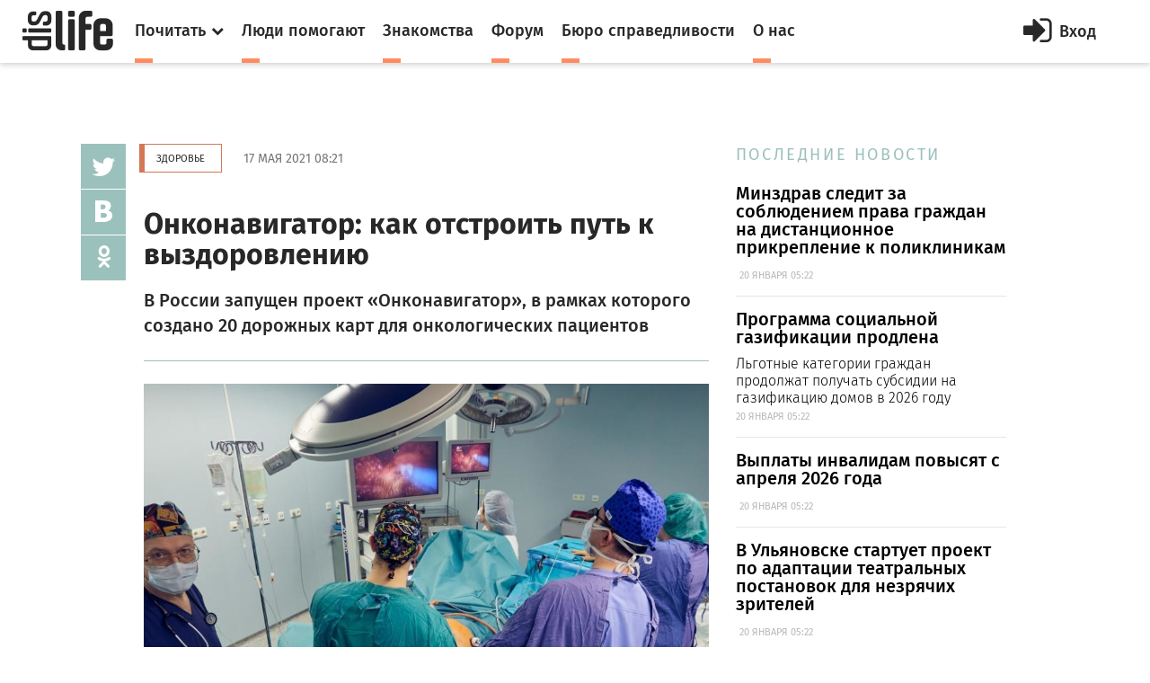

--- FILE ---
content_type: text/html; charset=utf-8
request_url: https://dislife.ru/materials/3887
body_size: 14458
content:
<!doctype html>
<html xmlns="http://www.w3.org/1999/xhtml" xmlns:og="http://ogp.me/ns#">
<head prefix="og: http://ogp.me/ns# fb: http://ogp.me/ns/fb# article: http://ogp.me/ns/article#">
    <meta charset="utf-8">
    <meta name="viewport" content="width=device-width, initial-scale=1">
    <meta name="format-detection" content="telephone=no">
    <meta name="theme-color" content="#fff">
    <meta http-equiv="x-dns-prefetch-control" content="on">
    <link rel="dns-prefetch" href="//cdn.dislife.ru">
    <link rel="dns-prefetch" href="//cdn2.dislife.ru">
    <link rel="dns-prefetch" href="//fonts.googleapis.com">
    <meta name="__name" content="csrf_token">
    <meta name="__token" content="5e10fdf78f974233eac4a34b68c31e7f3583d1a1">
    <link rel="shortcut icon" href="https://cdn.dislife.ru/asset/next/favicon.ico?v=3" type="image/x-icon">
    <link href='https://fonts.googleapis.com/css?family=Fira+Sans:300,400,400italic,500,700,500italic&subset=latin,cyrillic' rel='stylesheet' type='text/css'>
    <link href='https://fonts.googleapis.com/css?family=Lora:400,400italic,700,700italic&subset=latin,cyrillic' rel='stylesheet' type='text/css'>
    <link href='https://fonts.googleapis.com/css?family=Roboto' rel='stylesheet' type='text/css'>

    <link type="text/css" rel="stylesheet" href="https://cdn.dislife.ru/asset/next/css/sweetalert.css?v=3.2.20191009" />
    <link type="text/css" rel="stylesheet" href="https://cdn.dislife.ru/asset/next/css/font-awesome.min.css?v=3.2.20191009" />
    <link type="text/css" rel="stylesheet" href="https://cdn.dislife.ru/asset/next/css/jquery.selectBox.css?v=3.2.20191009" />
    <link type="text/css" rel="stylesheet" href="https://cdn.dislife.ru/asset/next/css/style.css?v=3.2.20191009" />
    <link type="text/css" rel="stylesheet" href="https://cdn.dislife.ru/asset/next/css/fixes.css?v=3.2.20191009" />
    <link type="text/css" rel="stylesheet" href="https://cdn.dislife.ru/asset/next/css/new-style.css?v=3.2.20191009" />
    <link type="text/css" rel="stylesheet" href="https://cdn.dislife.ru/asset/next/css/new-style-fixes.css?v=3.2.20191009" />
    <link type="text/css" rel="stylesheet" href="https://cdn.dislife.ru/asset/next/css/new-style-2.css?v=3.2.20191009" />
    <link type="text/css" rel="stylesheet" href="https://cdn.dislife.ru/asset/next/css/new-style-2-fixes.css?v=3.2.20191009" />

     
    <style>
        .article figure iframe {
            width: 100%;
        }
        .article figcaption .meta a {
            font-size: 14px;
        }
    </style>

    <link type="text/css" rel="stylesheet" href="https://cdn.dislife.ru/asset/next/css/v3.1.css?v=3.2.20191009" />

    <script type="text/javascript">
        var yaParams = {'version':'3.2'};
        
        var App = {};

        App.asset_uri = 'https://cdn.dislife.ru/asset/';
        App.media_uri = 'https://cdn.dislife.ru/media/';
        App.logged_in = false;
            </script>

    <script src="https://cdn.dislife.ru/asset/next/js/lib/jquery.min.js?v=3.2.20191009"></script>
    <script src="https://cdn.dislife.ru/asset/next/js/lib/slick.min.js?v=3.2.20191009"></script>
    <script src="https://cdn.dislife.ru/asset/next/js/lib/perfect-scrollbar.min.js?v=3.2.20191009"></script>
    <script src="https://cdn.dislife.ru/asset/next/js/lib/jquery.form-validator.min.js?v=3.2.20191009"></script>
    <!--<script src="https://cdn.dislife.ru/asset/next/js/lib/fastclick.js?v=3.2.20191009"></script>-->
    <script src="https://cdn.dislife.ru/asset/next/js/lib/jquery.selectBox.js?v=3.2.20191009"></script>
    <script src="https://cdn.dislife.ru/asset/next/js/common.js?v=3.2.20191009"></script>

    <script src="https://cdn.dislife.ru/asset/next/js/sweetalert.min.js?v=3.2.20191009"></script>
    <script type="text/javascript">
        $.ajaxSetup({
            headers: {
                'X-CSRF-Token': $('meta[name="__token"]').attr('content')
            }
        });
    </script>
    
    <title>Онконавигатор: как отстроить путь к выздоровлению — категория "Здоровье"</title>
    
    <meta name="description" content='Онконавигатор: как отстроить путь к выздоровлению ✔ Информационные материалы и новости категории "Здоровье" ✔ Статьи и публикации портала DISLIFE'/>
    <meta name="keywords" content="Онконавигатор: как отстроить путь к выздоровлению, Здоровье, статья, публикация, новость"/>

    <link rel="canonical" href="https://dislife.ru/materials/3887"/>

    <meta property="og:url" content="https://dislife.ru/materials/3887"/>
    <meta property="og:type" content="article"/>
    <meta property="og:title" content="Онконавигатор: как отстроить путь к выздоровлению"/>
    <meta property="og:description" content="В России запущен проект «Онконавигатор», в рамках которого создано 20 дорожных карт для онкологических пациентов"/>
            <meta property="og:image" content="https://dislife.ru/static-v3/photo/material/2021/05/14/960x540-2cbde8494dbaba07f8b0ab65dcaa1dfd00f6b9e2.jpeg?nc=1621006231"/>
        <meta property="og:image" content="https://dislife.ru/static-v3/photo/material/2021/05/14/800x600-2cbde8494dbaba07f8b0ab65dcaa1dfd00f6b9e2.jpeg?nc=1621006231"/>
        <meta property="article:published_time" content="2021-05-17T08:21:00+03:00">
    <meta property="article:modified_time" content="2021-07-16T12:05:15+03:00">

    <meta property="og:site_name" content="DISLIFE"/>
    <meta property="fb:admins" content="740658514"/>
    <meta property="fb:app_id" content="328686220566062"/>

                <script type="text/javascript" async src="https://relap.io/api/v6/head.js?token=ZBxk4WXhAHeKgsHE"></script>
    
</head>
<body >
<!-- BEGIN  out-->
<div class="out">
        <div class="overlay"></div>

        <header class="header">
        <div class="header__fixed">
            <a href="/" class="logo">
                <i class="icon-logo"></i>
            </a>
            <button class="btn-nav js-nav-btn" data-id="main-nav">
                <span></span>
            </button>
            <div class="header__inner">
                <nav class="nav js-nav" data-nav="main-nav">
                    <ul class="nav__list">
                        <li class="nav__item nav-specials js-nav-specials">
                            <a href="#" class="nav-specials__link nav__link is-orange js-specials-link">
                                <div class="nav__link-in">
                                    <span>Почитать</span>
                                    <i class="fa fa-chevron-down"></i>
                                </div>
                            </a>
                            <ul class="nav-specials__list js-specials-drop">
                                <li class="nav__item">
                                    <a href="/news" class="nav__link is-brown">
                                        <div class="nav__link-in">
                                            <span>Новости</span>
                                        </div>
                                    </a>
                                </li>
                                <li class="nav__item">
                                    <a href="/articles" class="nav__link is-purple">
                                        <div class="nav__link-in">
                                            <span>Истории</span>
                                        </div>
                                    </a>
                                </li>
                                <li class="nav__item">
                                    <a href="/instructions" class="nav__link is-yellow">
                                        <div class="nav__link-in">
                                            <span>Инструкции</span>
                                        </div>
                                    </a>
                                </li>
                            </ul>
                        </li>
                        <li class="nav__item">
                            <a href="/socialhelp" class="nav__link is-orange">
                                <div class="nav__link-in">
                                    <span>Люди помогают</span>
                                </div>
                            </a>
                        </li>
                        <li class="nav__item">
                            <a href="/dating" class="nav__link is-orange">
                                <div class="nav__link-in">
                                    <span>Знакомства</span>
                                </div>
                            </a>
                        </li>
                        <li class="nav__item">
                            <a href="/forum/" class="nav__link is-orange">
                                <div class="nav__link-in">
                                    <span>Форум</span>
                                </div>
                            </a>
                        </li>
                        <li class="nav__item">
                            <a href="/specials/justice" class="nav__link is-orange">
                                <div class="nav__link-in">
                                    <span>Бюро справедливости</span>
                                </div>
                            </a>
                        </li>
                        <li class="nav__item">
                            <a href="/pages/about" class="nav__link is-orange">
                                <div class="nav__link-in">
                                    <span>О нас</span>
                                </div>
                            </a>
                        </li>
                    </ul>
                </nav>

                    <a href="/account/signin" id="js-popup-login-opener" class="btn-enter js-open-popup" data-link="popup-login">
        <i class="fa fa-sign-in"></i>
        <span>Вход</span>
    </a>

            </div>
                                            </div>
    </header>

                <div class="container container_news">
    <div class="l-news">
        <!-- BEGIN l-col1  -->
        <div class="l-col1">
            <div class="news-body">
                <!-- BEGIN news-line  -->
                <div class="news-line">
                    <a href="/rubrics/health" class="btn btn_red btn_bd">Здоровье</a>
                    <time class="news-line__time">17 мая 2021 08:21</time>
                    <span></span>
                </div>
                <!-- END news-line -->
                <!-- BEGIN news-header  -->
                <div class="news-header">
                    <h1 class="h1">Онконавигатор: как отстроить путь к выздоровлению</h1>
                    <div class="text-big text-big_md">В России запущен проект «Онконавигатор», в рамках которого создано 20 дорожных карт для онкологических пациентов</div>
                </div>
                <!-- END news-header -->

                <div class="soc-v">
    <ul class="js-sticky">
       <!-- <li><a href="http://www.facebook.com/sharer/sharer.php?u=https%3A%2F%2Fdislife.ru%2Fmaterials%2F3887&t=%D0%9E%D0%BD%D0%BA%D0%BE%D0%BD%D0%B0%D0%B2%D0%B8%D0%B3%D0%B0%D1%82%D0%BE%D1%80%3A+%D0%BA%D0%B0%D0%BA+%D0%BE%D1%82%D1%81%D1%82%D1%80%D0%BE%D0%B8%D1%82%D1%8C+%D0%BF%D1%83%D1%82%D1%8C+%D0%BA+%D0%B2%D1%8B%D0%B7%D0%B4%D0%BE%D1%80%D0%BE%D0%B2%D0%BB%D0%B5%D0%BD%D0%B8%D1%8E" onclick="javascript:window.open(this.href, '', 'menubar=no,toolbar=no,resizable=yes,scrollbars=yes,height=300,width=600');return false;" target="_blank" class="fa fa-facebook"></a></li>-->
        <li><a href="https://twitter.com/share?url=https%3A%2F%2Fdislife.ru%2Fmaterials%2F3887&text=%D0%9E%D0%BD%D0%BA%D0%BE%D0%BD%D0%B0%D0%B2%D0%B8%D0%B3%D0%B0%D1%82%D0%BE%D1%80%3A+%D0%BA%D0%B0%D0%BA+%D0%BE%D1%82%D1%81%D1%82%D1%80%D0%BE%D0%B8%D1%82%D1%8C+%D0%BF%D1%83%D1%82%D1%8C+%D0%BA+%D0%B2%D1%8B%D0%B7%D0%B4%D0%BE%D1%80%D0%BE%D0%B2%D0%BB%D0%B5%D0%BD%D0%B8%D1%8E" onclick="javascript:window.open(this.href, '', 'menubar=no,toolbar=no,resizable=yes,scrollbars=yes,height=300,width=600');return false;" target="_blank" class="fa fa-twitter"></a></li>
        <li><a href="http://vk.com/share.php?url=https%3A%2F%2Fdislife.ru%2Fmaterials%2F3887" onclick="javascript:window.open(this.href, '', 'menubar=no,toolbar=no,resizable=yes,scrollbars=yes,height=300,width=600');return false;" class="icon-vk"></a></li>
        <li><a href="http://www.odnoklassniki.ru/dk?st.cmd=addShare&st.s=1&st._surl=https%3A%2F%2Fdislife.ru%2Fmaterials%2F3887" onclick="javascript:window.open(this.href, '', 'menubar=no,toolbar=no,resizable=yes,scrollbars=yes,height=300,width=600');return false;" class="fa fa-odnoklassniki"></a></li>
    </ul>
</div>
                <div class="divider"></div>

                <!-- BEGIN article  -->
                <article class="article">
                                            <figure>
                            <img src="/static-v3/photo/material/2021/05/14/960x540-2cbde8494dbaba07f8b0ab65dcaa1dfd00f6b9e2.jpeg?nc=1621006231" alt="Фото: Everland">
                                                        <figcaption>
                                <i class="square is-green"></i>
                                <p>
                                    Фото: Everland
                                    <span class="meta"></span>
                                </p>
                            </figcaption>
                                                    </figure>
                                        <p><strong>Инклюзивный проект Everland выпустил <a href="https://dislife.ru/l.php?url=https://oncoguide.ru/" rel="nofollow" target="_blank">20 дорожных карт</a> для онкологических пациентов. Это первый в России проект подобного масштаба: 25 историй пациентов, успешно прошедших лечение и вышедших в ремиссию, экспертиза и рекомендации 45 ведущих врачей из 10 клиник разных регионов России, алгоритмы действий на всех этапах лечения. Материалы представлены в виде мультимедийных сайтов с видео, инфографикой, текстами, инструкциями и памятками.</strong></p><p>Всего в России на конец 2019 года на учете с онкологическими заболеваниями состояло почти четыре млн людей и по статистике, как в нашей стране, так и во всем мире, количество пациентов растет. Каждый слова «у вас рак» слышат порядка 1600 человек, у более 50% из них – диагноз с III-IV стадией заболевания. Люди сталкиваются с целым рядом проблем: страхом начать лечение, стереотипами вокруг выживаемости, доступности лечения, несовершенством системы оказания онкологической помощи. Задача дорожных карт – рассказать обо всех этапах прохождения лечения и дать максимально подробную информацию обо всех алгоритмах.</p><p>В 2019 году инклюзивный проект <a href="https://dislife.ru/l.php?url=https://evland.ru/" rel="nofollow" target="_blank">Everland</a> выпустил дорожную карту «Рак гортани» – за 1,5 года она стала основным пациентским ресурсом рунета по данному заболеванию с аудиторией более 50 000 человек. В основу проекта легла история лечения режиссера-документалиста Алексея Шамраева и экспертиза врачей Российского общества специалистов по опухолям головы и шеи под руководством профессора РАН Али Мудунова. </p><p>На новом этапе были разработаны дорожные карты для 20 локализаций рака, они объединили 25 историй пациентов, опыт 45 ведущих врачей из 10 медицинских учреждений разных регионов России. В дорожные карты вошли как самые часто встречающиеся заболевания: рак легких (1 место в России среди злокачественных опухолей), рак груди (ежегодно в мире регистрируется от 800 тыс. до 1 млн новых случаев – 1 место среди всех видов рака), рак предстательной железы, колоректальный рак, так и не очень распространенные, но от этого не менее сложные патологии — рак носоглотки, рак слюнных желез, рак анального канала, рак матки и другие. </p><figure>
    <img src="/static-v3/photo/material/2021/05/14/free-78721608f5da466201f20d0e4823bbe7baf07eab.png?nc=1621006015" alt="img">
    <figcaption>
        <i class="square is-green"></i>
        <p>
            Фото: oncoguide.ru
            <span class="meta"></span>
        </p>
    </figcaption>
</figure><p><strong><em>Игорь Новиков, сооснователь инклюзивного проекта Everland, директор АНО «Пространство равных возможностей»: </em></strong></p><p><em>– С помощью дорожных карт мы постарались решить целый спектр задач. Прежде всего, рассказать о том, что рак даже на серьезной стадии лечится сегодня более успешно, чем раньше — благодаря прорывным подходам в лекарственном лечении и III или IV стадия заболевания — это повод лечиться. Второй важный вывод: важно проводить лечение правильно с самого начала, а для этого иметь набор исследований, которые позволят назначить его максимально корректно и персонифицировано. Самому пациенту очень важно быть активным: больше узнавать о заболевании, о протоколах лечения, быть партнерами врачей, чтобы пройти через сложное и длительное лечение и выйти положительный результат. Здесь важен опыт других людей. Поэтому в основе дорожных карт — истории пациентов, которые вышли в ремиссию в таких сложных ситуациях или продолжают лечение и активную жизнь.</em></p><p>Каждая дорожная карта составлена по принципу конструктора и содержит основные этапы лечения от симптоматики до реабилитации. В основе — история пациента, который делится своими мыслями и опытом, выводами, ошибками на каждом из этапов, и развернутые рекомендации врачей-экспертов в виде интервью, инфографик, инструкций. </p><p><strong><em>Али Мудунов, д.м.н., профессор РАН, хирург, онколог, заведующий отделением опухолей головы и шеи в клиническом госпитале «Лапино»: </em></strong></p><p><em>– Нередко бывает так, что пациенты не верят в возможности современной медицины в области онкологии и отказываются от лечения в достаточно безобидной ситуации, например, при первой стадии, когда практически 98,5% пациентов можно вылечить. Так пациент подписывает себе приговор:  когда опухоль вырастет до IV стадии, ему будет очень сложно помочь. Участие в проекте – возможность рассказать пациентам с онкологией что именно с ними происходит, сориентировать в своем состоянии, направить пациента, чтобы он попал в руки высококвалифицированных врачей, рассказать о возможностях современных методов лечения, которые позволяют помочь пациентам, которые, на первый взгляд, кажутся безнадежными. Вот это основная миссия для меня.</em></p><p>Один из партнеров проекта, компания BIOCAD, занимается разработкой современных лекарственных средств, в том числе тех, которые используются для лечения онкологии. В компании четко понимают, что существенных позитивных сдвигов в онкологии можно добиться только в том случае, если на благо пациента будет работать вся система: от постановки диагноза и до проведения своевременного и грамотного лечения. </p><p><strong><em>Светлана Банникова, директор бизнес-юнита «Онкология» BIOCAD: </em></strong></p><p><em>– Мы готовы поддерживать подобные проекты, поскольку верим, что они помогают больным и их близким понять заболевание, принять правильные решения относительно собственных действий в той или иной ситуации и настроиться на сотрудничество с лечащими врачами-онкологами для победы над одним из самых страшных на сегодняшний день диагнозов.</em></p><figure>
    <img src="/static-v3/photo/material/2021/05/14/free-fdd41f33cd7b11ff0cddc0c2e0292743d1e47e54.jpeg?nc=1621006383" alt="img">
    <figcaption>
        <i class="square is-green"></i>
        <p>
            Фото: Everland
            <span class="meta"></span>
        </p>
    </figcaption>
</figure><p><strong><em>Денис Смоляков, прошедший 7 операций при IV стадии рака щитовидной железы и вышедший в ремиссию, один из героев дорожных карт:</em></strong></p><p><em>– Любого человека диагноз «онкология» повергает в полный шок. Правильные подсказки помогут человеку понять, куда ему бежать и что делать. Он не потеряет время, которое можно упустить, а из-за этого — не справиться со своей болезнью либо получить осложнения. Если поставлен такой диагноз, нельзя отчаиваться, нельзя останавливаться. Не ждите, когда кто-то что-то для вас сделает. Это ваше здоровье. Это ваша жизнь. Чем быстрее вы все сделаете, тем лучше, быстрее, безболезненнее и легче пройдет процесс выздоровления.</em></p><p><strong><em>Константин Лактионов, д.м.н., заместитель директора по лечебной работе НИИ КО, врач-онколог, заведующий химиотерапевтического отделения «НМИЦ онкологии им. Н.Н. Блохина»:</em></strong></p><p><em>– Мы должны понимать: чем раньше выявить болезнь, тем лучше результат. Укрытие от проблемы – это не ее решение, а усугубление ситуации. Поэтому надо стараться максимально четко реагировать на появившиеся симптомы и проходить все возможные и необходимые варианты диагностики.</em></p><p>В фонд «Предание» часто обращались и обращаются люди с онкологическими диагнозами, которые находятся в полной растерянности, лечились не от того и не там, поздно узнавали о диагнозе. Фонд не всегда мог им помочь. Поэтому Владимир Берхин, президент фонда «Предание» и откликнулся на предложение сотрудничества в области медицинского просвещения.</p><p><strong><em>Владимир Берхин, президент фонда «Предание»:</em></strong></p><p><em>– Если люди будут знать с самого начала, куда идти, где лечиться и как получить помощь за счет бюджета, лучше будет всем: и сами они быстрее и чаще будут излечиваться и у нас будет меньше работы. В идеале подобные «дорожные карты» должны быть созданы по каждому заболеванию. И мы готовы со своей стороны участвовать в этой работе.</em></p><p>Помимо стандартных тем – правильной диагностики, причин, алгоритмов лечения и реабилитации, проект затрагивает такие проблемы как нейтропения у онкологических пациентов, паллиативное лечение и обезболивание, а также генетические тестирования, лечение в коммерческих клиниках и многое другое.</p><p>Компания «ПЭТ-Технолоджи» предоставляет больным с онкологией возможность проходить лучевую терапию в своих центрах, а также старается давать им полную информацию обо всех этапах лечения. </p><p><strong><em>Сергей Двойников, генеральный директор Онкорадиологических центров «ПЭТ-Технолоджи» в Балашихе и Подольске:</em></strong></p><p><em>– Чаще всего после получения диагноза пациенты растеряны: они не понимают, что делать дальше, к какому врачу идти, как вести себя во время и после лечения. Мы хотим, чтобы люди знали свои права и возможности отечественной медицины, понимали весь маршрут пути – от записи на диагностику до лечения и последующей реабилитации.</em> </p><p>Еще один партнер «Онконавигатора» – сеть клиник «Евроонко», которая предоставляет полный цикл диагностики лечения разных видов рака. </p><p><strong><em>Андрей Пылев, к.м.н., онколог, главный врач «Евроонко» в Москве:</em></strong></p><p><em>– Несмотря на то, что онкология – это самая динамичная отрасль медицины в плане развития, доступность онкологической помощи в действительности оставляет желать лучшего. Пациент, столкнувшись с заболеванием, не понимает, где и как ему получить помощь, таким образом, диагностика и лечение заболевания затягивается. Поэтому данный проект очень важен, он поможет повысить информированность пациентов, чтобы они учились на чужих ошибках и принимали правильные решения для получения положительных результатов лечения.</em></p><p>Проект рассказывает также о проблеме курения и влияния этой привычки на заболеваемость раком, дает алгоритмы, которые помогут снять зависимость от потребления табака. FDA – американская организация, которая контролирует лекарственные препараты и занимается сертификацией различных продуктов – официально включила продукты горения табака в ряд канцерогенных веществ. </p><figure>
    <img src="/static-v3/photo/material/2021/05/14/free-b35b69299d20ad485643c09fa37738ca7726fc74.jpeg?nc=1621006512" alt="img">
    <figcaption>
        <i class="square is-green"></i>
        <p>
            Фото: Everland
            <span class="meta"></span>
        </p>
    </figcaption>
</figure><p><strong><em>Врач-нарколог, д.м.н. Олег Кутушев:</em></strong></p><p><em>– Для наркологов совершенно очевидно, что с токсическими факторами столкнется каждый потребитель ЭСДН, а наука будет выявлять все новые и новые токсические вещества, все новые и новые болезни, в том числе онкологию, связанные с потреблением электронных средств доставки никотина.</em></p><p>Еще один из важных разделов дорожных карт – онкострахование родственников пациентов, когда все средства семьи уже потрачены на лечение одного человека, все остальные понимают свою незащищенность. Страхование – это возможность поддержки семьи, если все-таки обстоятельства сложатся так, что нужно будет лечение. В рамках дорожных карт проект оказывает помощь в получении страховки у проверенного годами сервиса. </p><p>Проект также учитывает возможные сложности в получении помощи. Чтобы помочь пациентам и их родным в таких ситуациях, разработан специальный раздел юридическая помощь, где пошагово разъясняется алгорит действий в ситуации задержки сроков обследований или лечения, выделения лекарств, лечения в других регионах и другие вопросы. Своей экспертизой делятся руководители юридических служб БФ «Правмир», Everland, Службы «Ясное утро». В рамках этого раздела подготовлены все шаблоны документов, а в случае сложностей в решении проблемы пациенты могут направить свой запрос, чтобы получить помощь «Ассоциации организаторов здравоохранения в онкологии».</p><p><strong><em>Елена Мартынова, сооснователь инклюзивного проекта Everland:</em></strong></p><p><em>– Мы понимаем на примере участников нашего сообщества, а у нас много онкологических пациентов работает в Everland, что информационная помощь – это только часть задачи. Важно не только рассказать, как правильно действовать. Важно помочь найти врача, чтобы получить второе мнение. Чтобы решить эту задачу, в системе проекта был запущен еще один социальный микро-сервис – <a href="https://dislife.ru/l.php?url=http://1001onco.ru/" rel="nofollow" target="_blank">«1000 и 1 вопрос к онкологу»</a>. Его задача – помочь найти контакт врача для получения второго мнения. Это волонтерский проект, в котором участвуют врачи, помогавшие нам в разработке дорожных карт.</em></p><p>Сервис маршрутизации работает очень просто: человек описывает проблему, документы, которые у него на руках, наше сообщество врачей, среди которых есть специалисты в разных локализациях, хорошо знают своих коллег из разных регионов, разных учреждений, и они говорят, к кому нужно обратиться за помощью. Это бесплатно для людей и позволяет быстро найти нужный путь, сэкономить время и нервы. </p><p><strong><em>Айслу Асан, руководитель разработки контента проекта:</em></strong></p><p><em>– Также важно понимать, что дорожные карты мы делали еще и с задачей дать работу и прокачать специалистов с инвалидностью внутри нашего сообщества в Everland – контент-специалистов, дизайнеров, веб-разработчиков, видеографов, фотографов, монтажеров и других специалистов. В этом смысле задача также решена: проект объединил более 40 человек с разными видами инвалидности, и мы рады, что он дал возможность интеграции в рынок труда, знания и навыки. Мы отсняли 6 операций, сделали уникальные фотографии, взяли более 30 интервью с пациентами. Весь этот контент будет работать и дальше на благо людей из разных стран.</em></p><figure>
    <img src="/static-v3/photo/material/2021/05/14/free-ea0825d3836d7bb40940cd1edadc206bd4c9ca32.jpeg?nc=1621006231" alt="img">
    <figcaption>
        <i class="square is-green"></i>
        <p>
            Фото: Everland
            <span class="meta"></span>
        </p>
    </figcaption>
</figure><p style="text-align: center;">* * *</p><p>Проект «Онконавигатор. Дорожные карты для онкологических пациентов» реализован при поддержке Фонда президентских грантов. Партнерами проекта «Онконавигатор. Дорожные карты» стали НМИЦ онкологии им. Н.Н. Блохина, БФ «Предание», Федеральная сеть клиник экспертной онкологии «Евроонко», компании «ПЭТ-Технолоджи» и «МЕД Технолоджи», компания BIOCAD, компания «Берингер Ингельхайм», Ассоциация организаторов здравоохранения в онкологии, служба «Ясное утро», БФ «Православие и мир», а также общества, объединяющие онкологов в разных локализациях. </p><ul><li><em>Everland – социальный предпринимательский проект. Оказывает услуги бизнесу и НКО по направлениям дизайн, контент, digital, юридическое сопровождение. Все сотрудники проекта — специалисты с инвалидностью. Проект дает возможность людям с инвалидностью улучшить знания и получить опыт в современных и востребованных профессиях. Everland – автор исследований по адаптации для людей с инвалидностью сфер услуг и инфраструктуры.</em></li><li><em>ФГБУ «НМИЦ онкологии им. Н.Н. Блохина» Минздрава России – крупнейшая онкологическая клиника России и Европы, имеющая в своем арсенале новейшее оборудование и все передовые методики диагностики и лечения рака.</em></li><li><em>«Евроонко» – российская сеть частных специализированных онкологических центров, предоставляющих услуги по диагностике и лечению рака по современным мировым стандартам.</em></li><li><em>«ПЭТ-Технолоджи» – федеральная сеть медицинских центров по диагностике и лечению онкозаболеваний и производству радиофармпрепаратов в разных городах.</em></li><li><em>«МЕД Технолоджи» – специализированные медицинские центры в регионах России.</em></li><li><em>«Берингер Ингельхайм» – одна из 20 лидирующих мировых фармацевтических компаний, которая разрабатывает и производит оригинальные лекарственные препараты для профилактики и лечения различных заболеваний, ветеринарные препараты и биотехнологические средства.</em></li><li><em>БФ «Предание» – благотворительный фонд, который помогает детям и взрослым с различными заболеваниями, многодетным семьям, важным социальным и просветительским начинаниям по всей России и сельским храмам.</em></li></ul>
                </article>
                <!-- END article -->
            </div>


                            <div class="hypercomments-cont">
    <div id="hypercomments_widget"></div>
    <script type="text/javascript">
        _hcwp = window._hcwp || [];
        _hcwp.push({widget:"Stream", widget_id: 72620});
        (function() {
            if("HC_LOAD_INIT" in window)return;
            HC_LOAD_INIT = true;
            var lang = 'ru';
            var hcc = document.createElement("script"); hcc.type = "text/javascript"; hcc.async = true;
            hcc.src = ("https:" == document.location.protocol ? "https" : "http")+"://w.hypercomments.com/widget/hc/72620/"+lang+"/widget.js";
            var s = document.getElementsByTagName("script")[0];
            s.parentNode.insertBefore(hcc, s.nextSibling);
        })();
    </script>
</div>                    </div>
        <!-- END l-col1 -->



        <!-- BEGIN l-col2  -->
        <div class="l-col2">
            
            <div class="section-title">ПОСЛЕДНИЕ НОВОСТИ</div>

    <div class="item-sm">
        <a href="/materials/4871">
            <div class="text-big text-big_md">Минздрав следит за соблюдением права граждан на дистанционное прикрепление к поликлиникам</div>
            <p>&nbsp;<span class="meta">20 ЯНВАРЯ 05:22</span></p>
        </a>
    </div>
    <div class="item-sm">
        <a href="/materials/4870">
            <div class="text-big text-big_md">Программа социальной газификации продлена</div>
            <p>Льготные категории граждан продолжат получать субсидии на газификацию домов в 2026 году&nbsp;<span class="meta">20 ЯНВАРЯ 05:22</span></p>
        </a>
    </div>
    <div class="item-sm">
        <a href="/materials/4873">
            <div class="text-big text-big_md">​Выплаты инвалидам повысят с апреля 2026 года</div>
            <p>&nbsp;<span class="meta">20 ЯНВАРЯ 05:22</span></p>
        </a>
    </div>
    <div class="item-sm">
        <a href="/materials/4872">
            <div class="text-big text-big_md">​В Ульяновске стартует проект по адаптации театральных постановок для незрячих зрителей</div>
            <p>&nbsp;<span class="meta">20 ЯНВАРЯ 05:22</span></p>
        </a>
    </div>
    <div class="item-sm">
        <a href="/materials/4874">
            <div class="text-big text-big_md">​Проект «Передышка» в Якутии расширяет географию: больше семей с особыми детьми получит возможность временного отдыха</div>
            <p>&nbsp;<span class="meta">20 ЯНВАРЯ 05:22</span></p>
        </a>
    </div>
        </div>
        <!-- END l-col2  -->
    </div>
    <div class="js-sticky-end"></div>

    </div>
    
    <div class="more">
        <div class="container">
            <div class="row">
                <div class="col-sm" style="width: inherit;">
                    <div id="place-for-relap"></div>
                </div>
            </div>
        </div>
    </div>

    <div class="user-right js-nav" data-nav="user-nav">
    <div class="user-right__in">
        <div class="profile-menu">
            <ul class="service-menu service-menu_mod">
                            </ul>
        </div>
            </div>

</div>

    <footer class="footer">
        
        <div class="footer__bottom">
            <div class="container">
                <ul class="footer__social">
                    <!--<li><a href="https://www.facebook.com/disliferu/"><i class="fa fa-facebook-square"></i></a></li>-->
                    <li><a href="https://twitter.com/DislifeRu"><i class="fa fa-twitter-square"></i></a></li>
                    <li><a href="https://vk.com/dislife_ru"><i class="fa fa-vk"></i></a></li>
                    <li><a href="http://ok.ru/group/53804676219108"><i class="fa fa-odnoklassniki-square"></i></a></li>
                </ul>
                <div class="footer__copy">
                    <p>© DISLIFE 2026</p>
                    <div class="footer__age">18+</div>
                </div>
            </div>
        </div>
    </footer>
</div>
<!-- END out-->

    <!-- begin popup-login -->
    <div class="popup js-popup" data-popup="popup-login">
        <div class="popup__in js-tabs">
            <button class="fa fa-close popup__close js-close-popup"></button>
            <div class="popup__tabs">
                <a href="#" class="popup__tab js-tabs-link is-active">Вход</a>
                <a href="#" class="popup__tab js-tabs-link">Регистрация</a>
            </div>
            <div class="popup__body">
                <div class="tab-content js-tabs-content">
                    <div class="popup__title"><span>Войти или зарегистрироваться через</span></div>
                    <ul class="social-big">
                        <li><a href="/account/sign-oauth/vkontakte?banzai=879814813" title="Вконтакте" rel="nofollow" class="is-vk"><i class="fa fa-vk"></i></a></li>
                        <li><a href="/account/sign-oauth/odnoklassniki?banzai=1420366070" title="Одноклассники" rel="nofollow" class="is-ok"><i class="fa fa-odnoklassniki"></i></a></li>
                        <li><a href="/account/sign-oauth/mailru?banzai=738203553" title="Mail.ru" rel="nofollow" class="is-mailru"><i class="social-ya">@</i></a></li>
                        <li><a href="/account/sign-oauth/yandex?banzai=1130815" title="Яндекс" rel="nofollow" class="is-ya"><i class="social-ya">Я</i></a></li>
                        <!--<li><a href="/account/sign-oauth/facebook?banzai=141532565" title="Facebook" rel="nofollow" class="is-fb"><i class="fa fa-facebook"></i></a></li>-->
                        <li><a href="/account/sign-oauth/google?banzai=1152292908" title="Google" rel="nofollow" class="is-gp"><i class="fa fa-google-plus"></i></a></li>
                    </ul>
                    <div class="popup__title popup__title-mod"><span><a href="#" onclick="$('#old-login-passwd').toggle();return false;">У меня есть логин/пароль</a></span></div>

                    <div id="old-login-passwd" class="popup__form" style="display: none;">
                        <form action="/account/signin" method="post" class="js-validation">
                            <input type="hidden" id="csrf_token" name="csrf_token" value="5e10fdf78f974233eac4a34b68c31e7f3583d1a1"/>
                            <div class="field">
                                <label class="field__label">Логин</label>
                                <div class="field__input input">
                                    <i class="fa fa-user input__icon"></i>
                                    <input type="text" class="input-text" name="login" data-validation="required" data-validation-error-msg=" ">
                                    <i class="input__valid fa fa-check"></i>
                                    <i class="input__invalid fa fa-close"></i>
                                </div>
                            </div>
                            <div class="field">
                                <label class="field__label">Пароль</label>
                                <div class="field__input input">
                                    <i class="fa fa-lock input__icon"></i>
                                    <input type="password" name="password" class="input-text input-text_pwd" data-validation="required" data-validation-error-msg=" ">
                                </div>
                            </div>
                            <div class="field-login">
                                <div class="checkbox">
                                    <label>
                                        <input type="checkbox" name="remember">
                                        <span>Запомнить меня</span>
                                    </label>
                                </div>
                                <div class="login">
                                    <input type="submit" value="Войти" class="input-btn">
                                    <a href="/account/recovery" class="orange-link">Я забыл пароль</a>
                                </div>
                            </div>
                        </form>
                    </div>
                </div>
                <div class="tab-content js-tabs-content">
                    <div class="popup__form">
                        <form action="/account/signup" method="post" class="js-validation">
                            <input type="hidden" id="csrf_token" name="csrf_token" value="5e10fdf78f974233eac4a34b68c31e7f3583d1a1"/>
                            <div class="field">
                                <label class="field__label">Логин</label>
                                <div class="field__input input">
                                    <i class="fa fa-user input__icon"></i>
                                    <input type="text" class="input-text" name="login" data-validation="required" data-validation-error-msg=" ">
                                    <i class="input__valid fa fa-check"></i>
                                    <i class="input__invalid fa fa-close"></i>
                                </div>
                            </div>
                            <div class="field">
                                <label class="field__label">E-mail</label>
                                <div class="field__input input">
                                    <i class="fa fa-user input__icon"></i>
                                    <input type="text" class="input-text" name="email" data-validation="email" data-validation-error-msg=" ">
                                    <i class="input__valid fa fa-check"></i>
                                    <i class="input__invalid fa fa-close"></i>
                                </div>
                            </div>
                            <div class="field">
                                <label class="field__label">Пароль</label>
                                <div class="field__input input">
                                    <i class="fa fa-lock input__icon"></i>
                                    <input type="password" name="passwd_confirm" class="input-text input-text_pwd" data-validation="required" data-validation-error-msg=" ">
                                </div>
                            </div>
                            <div class="field">
                                <label class="field__label">Повторите пароль</label>
                                <div class="field__input input">
                                    <i class="fa fa-lock input__icon"></i>
                                    <input type="password" name="passwd" class="input-text input-text_pwd" data-validation="required" data-validation-error-msg=" ">
                                </div>
                            </div>
                            <!--<div class="field">
                                <div class="checkbox">
                                    <label>
                                        <input type="checkbox" name="is_volunteer">
                                        <span>Я &mdash; волонтер</span>
                                    </label>
                                </div>
                            </div>-->
                            <div class="field">
                                <div class="checkbox">
                                    <label>
                                        <input type="checkbox" name="agreement">
                                        <span>Я принимаю <a href="/pages/terms" target="_blank">пользовательское соглашение</a></span>
                                    </label>
                                </div>
                            </div>
                            <div class="field">
                                <input type="submit" value="Зарегистрироваться" class="input-btn input-btn_full">
                            </div>
                        </form>
                    </div>
                </div>
            </div>
        </div>
    </div>
    <!-- end popup-login -->




    <!-- VK Retargeting -->
<script type="text/javascript">(window.Image ? (new Image()) : document.createElement('img')).src = 'https://vk.com/rtrg?p=VK-RTRG-233149-i82TI';</script>
<!-- /VK Retargeting -->

<!-- Yandex.Metrika counter -->
<script type="text/javascript"> (function (d, w, c) { (w[c] = w[c] || []).push(function() { try { w.yaCounter15508960 = new Ya.Metrika2({ id:15508960, clickmap:true, trackLinks:true, accurateTrackBounce:true, webvisor:true, trackHash:true, params: yaParams||{} }); } catch(e) { } }); var n = d.getElementsByTagName("script")[0], s = d.createElement("script"), f = function () { n.parentNode.insertBefore(s, n); }; s.type = "text/javascript"; s.async = true; s.src = "https://mc.yandex.ru/metrika/tag.js"; if (w.opera == "[object Opera]") { d.addEventListener("DOMContentLoaded", f, false); } else { f(); } })(document, window, "yandex_metrika_callbacks2"); </script> <noscript><div><img src="https://mc.yandex.ru/watch/15508960" style="position:absolute; left:-9999px;" alt="" /></div></noscript>
<!-- /Yandex.Metrika counter -->

<!-- Google.Analytics -->
<script>
    (function(i,s,o,g,r,a,m){i['GoogleAnalyticsObject']=r;i[r]=i[r]||function(){
        (i[r].q=i[r].q||[]).push(arguments)},i[r].l=1*new Date();a=s.createElement(o),
        m=s.getElementsByTagName(o)[0];a.async=1;a.src=g;m.parentNode.insertBefore(a,m)
    })(window,document,'script','//www.google-analytics.com/analytics.js','ga');

    ga('create', 'UA-32805716-1', 'auto');
    ga('send', 'pageview');
</script>
<!-- /Google.Analytics -->

<!-- Rating@Mail.ru counter -->
<script type="text/javascript">
    var _tmr = window._tmr || (window._tmr = []);
    _tmr.push({id: "1721774", type: "pageView", start: (new Date()).getTime()});
    (function (d, w, id) {
        if (d.getElementById(id)) return;
        var ts = d.createElement("script"); ts.type = "text/javascript"; ts.async = true; ts.id = id;
        ts.src = (d.location.protocol == "https:" ? "https:" : "http:") + "//top-fwz1.mail.ru/js/code.js";
        var f = function () {var s = d.getElementsByTagName("script")[0]; s.parentNode.insertBefore(ts, s);};
        if (w.opera == "[object Opera]") { d.addEventListener("DOMContentLoaded", f, false); } else { f(); }
    })(document, window, "topmailru-code");
</script><noscript><div>
        <img src="//top-fwz1.mail.ru/counter?id=1721774;js=na" style="border:0;position:absolute;left:-9999px;" alt="" />
    </div></noscript>
<!-- //Rating@Mail.ru counter -->

<!-- Rating@Mail.ru counter dynamic remarketing appendix -->
<script type="text/javascript">
    var _tmr = _tmr || [];
    _tmr.push({
        type: 'itemView',
        productid: 'VALUE',
        pagetype: 'VALUE',
        list: 'VALUE',
        totalvalue: 'VALUE'
    });
</script>
<!-- // Rating@Mail.ru counter dynamic remarketing appendix -->
                </body>
</html>


--- FILE ---
content_type: text/plain
request_url: https://www.google-analytics.com/j/collect?v=1&_v=j102&a=1930035502&t=pageview&_s=1&dl=https%3A%2F%2Fdislife.ru%2Fmaterials%2F3887&ul=en-us%40posix&dt=%D0%9E%D0%BD%D0%BA%D0%BE%D0%BD%D0%B0%D0%B2%D0%B8%D0%B3%D0%B0%D1%82%D0%BE%D1%80%3A%20%D0%BA%D0%B0%D0%BA%20%D0%BE%D1%82%D1%81%D1%82%D1%80%D0%BE%D0%B8%D1%82%D1%8C%20%D0%BF%D1%83%D1%82%D1%8C%20%D0%BA%20%D0%B2%D1%8B%D0%B7%D0%B4%D0%BE%D1%80%D0%BE%D0%B2%D0%BB%D0%B5%D0%BD%D0%B8%D1%8E%20%E2%80%94%20%D0%BA%D0%B0%D1%82%D0%B5%D0%B3%D0%BE%D1%80%D0%B8%D1%8F%20%22%D0%97%D0%B4%D0%BE%D1%80%D0%BE%D0%B2%D1%8C%D0%B5%22&sr=1280x720&vp=1280x720&_u=IEBAAEABAAAAACAAI~&jid=1237391850&gjid=2102122382&cid=563715556.1768879838&tid=UA-32805716-1&_gid=1161715177.1768879838&_r=1&_slc=1&z=1988094523
body_size: -449
content:
2,cG-6XSHNT2RXL